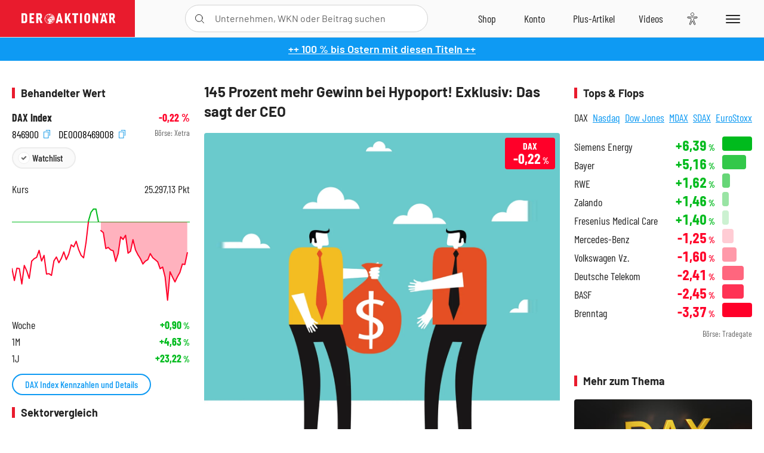

--- FILE ---
content_type: text/html; charset=utf-8
request_url: https://www.deraktionaer.de/aktien/DE0008469008/performance?s=true
body_size: -87
content:

<dl class="symbol-performance">
        <dt>Woche</dt>
        <dd class="changePct up">&#x2B;0,90<span>&thinsp;%</span></dd>
        <dt>1M</dt>
        <dd class="changePct up">&#x2B;4,63<span>&thinsp;%</span></dd>
        <dt>1J</dt>
        <dd class="changePct up">&#x2B;23,22<span>&thinsp;%</span></dd>
</dl>

--- FILE ---
content_type: text/html; charset=utf-8
request_url: https://www.deraktionaer.de/artikel/peergroup/DE0008469008
body_size: 116
content:

<div id="article-detail-symbol-peergroup" class="symbol-peergroup">
    <h2 class="category-headline">Sektorvergleich</h2>
    <dl>
            <dt class="flex-ellipsis-variable">MDAX</dt>
            <dd class="up">&#x2B;0,29<span>&thinsp;%</span></dd>
            <dt class="flex-ellipsis-variable">Infront DowJones</dt>
            <dd class="down">-0,15<span>&thinsp;%</span></dd>
            <dt class="flex-ellipsis-variable">DAX</dt>
            <dd class="down">-0,22<span>&thinsp;%</span></dd>
            <dt class="flex-ellipsis-variable">Infront Nikkei 225</dt>
            <dd class="down">-0,48<span>&thinsp;%</span></dd>
    </dl>
    <a href="/aktien/peergroup/dax-de0008469008.html?peergroup=de000db2f6m1&amp;peergroup=de000db2kfa7&amp;peergroup=de0008469008&amp;peergroup=de000db2kfd1" class="pure-button pure-button-primary">Zum Sektorvergleich</a>
</div>